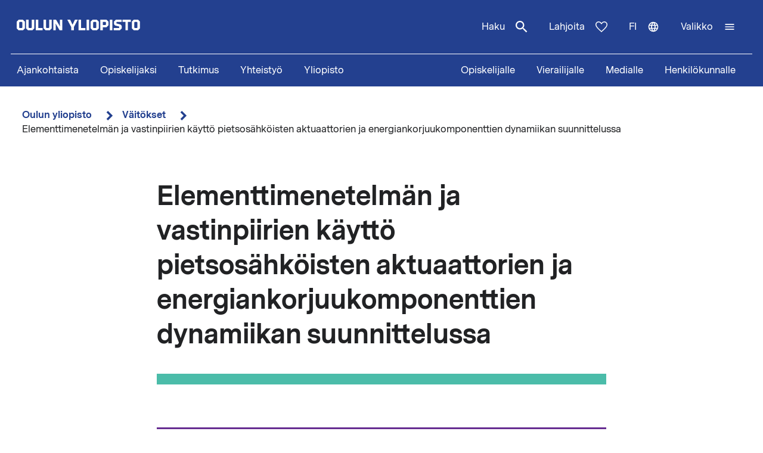

--- FILE ---
content_type: text/html; charset=UTF-8
request_url: https://www.oulu.fi/fi/vaitokset/elementtimenetelman-ja-vastinpiirien-kaytto-pietsosahkoisten-aktuaattorien-ja
body_size: 15525
content:
<!DOCTYPE html>
<html lang="fi" dir="ltr" prefix="og: https://ogp.me/ns#">
  <head>
    <meta charset="utf-8" />
<script type="text/javascript" id="ConsentMode" src="/modules/contrib/cookieinformation/js/consent_mode_v2.init.js"></script>
<script>var _mtm = window._mtm = window._mtm || [];_mtm.push({"mtm.startTime": (new Date().getTime()), "event": "mtm.Start"});var d = document, g = d.createElement("script"), s = d.getElementsByTagName("script")[0];g.type = "text/javascript";g.async = true;g.src="https://matomo.oulu.fi/js/container_jXu3cj09.js";s.parentNode.insertBefore(g, s);</script>
<link rel="canonical" href="https://www.oulu.fi/fi/vaitokset/elementtimenetelman-ja-vastinpiirien-kaytto-pietsosahkoisten-aktuaattorien-ja" />
<meta property="og:title" content="Elementtimenetelmän ja vastinpiirien käyttö pietsosähköisten aktuaattorien ja energiankorjuukomponenttien dynamiikan suunnittelussa" />
<meta property="og:image" content="https://media-cdn.oulu.fi/images/thesis_placeholder.jpg" />
<meta name="twitter:card" content="summary_large_image" />
<meta name="twitter:title" content="Elementtimenetelmän ja vastinpiirien käyttö pietsosähköisten aktuaattorien ja energiankorjuukomponenttien dynamiikan suunnittelussa" />
<meta name="twitter:image" content="https://media-cdn.oulu.fi/images/thesis_placeholder.jpg" />
<link rel="apple-touch-icon" sizes="180x180" href="/sites/default/files/favicons/apple-touch-icon.png"/>
<link rel="icon" type="image/png" sizes="32x32" href="/sites/default/files/favicons/favicon-32x32.png"/>
<link rel="icon" type="image/png" sizes="16x16" href="/sites/default/files/favicons/favicon-16x16.png"/>
<link rel="manifest" href="/sites/default/files/favicons/site.webmanifest"/>
<meta name="msapplication-TileColor" content="#ffffff"/>
<meta name="theme-color" content="#ffffff"/>
<meta name="favicon-generator" content="Drupal responsive_favicons + realfavicongenerator.net" />
<meta name="Generator" content="Drupal 10 (https://www.drupal.org)" />
<meta name="MobileOptimized" content="width" />
<meta name="HandheldFriendly" content="true" />
<meta name="viewport" content="width=device-width, initial-scale=1.0" />
<script type="text/javascript" id="CookieConsent" src="https://policy.app.cookieinformation.com/uc.js" data-culture="fi" data-gcm-version="2.0"></script>
<link rel="alternate" hreflang="en" href="https://www.oulu.fi/en/theses/finite-element-method-and-equivalent-circuit-based-design-piezoelectric-actuators-and-energy" />
<link rel="alternate" hreflang="fi" href="https://www.oulu.fi/fi/vaitokset/elementtimenetelman-ja-vastinpiirien-kaytto-pietsosahkoisten-aktuaattorien-ja" />
<script src="/sites/default/files/google_tag/university_of_oulu/google_tag.script.js?t970fa" defer></script>

    <title>Elementtimenetelmän ja vastinpiirien käyttö pietsosähköisten aktuaattorien ja energiankorjuukomponenttien dynamiikan suunnittelussa | Oulun yliopisto</title>
    <link rel="stylesheet" media="all" href="/sites/default/files/css/css_ArT82CvUNvKzFfi0vz706wgNx0AlMVs91mMInDVkjgg.css?delta=0&amp;language=fi&amp;theme=nextgen&amp;include=eJyFylEKgCAQhOELRXskUZpE0FWcLfT22WsvvQz_BxNghu4wWiUOd6a8SIlQdJ83xbDVEnMNix1sVZluuAK95OO9vPv7os2cNG6cNBQJnngAeIE2aQ" />
<link rel="stylesheet" media="all" href="/sites/default/files/css/css_9mnbZ-zAQsUQF9cO15mZ2mGcNMCuvga6tAz6eXTeiW8.css?delta=1&amp;language=fi&amp;theme=nextgen&amp;include=eJyFylEKgCAQhOELRXskUZpE0FWcLfT22WsvvQz_BxNghu4wWiUOd6a8SIlQdJ83xbDVEnMNix1sVZluuAK95OO9vPv7os2cNG6cNBQJnngAeIE2aQ" />

    
  </head>
  <body class="nextgen logged-out">
    <section aria-label="Sisällön oikotiet">
      <a href="#main-content" class="visually-hidden focusable skip-link">Hyppää pääsisältöön</a>
    </section>
    <noscript><iframe src="https://www.googletagmanager.com/ns.html?id=GTM-TXSCGKL" height="0" width="0" style="display:none;visibility:hidden"></iframe></noscript>
    <div class="responsive-menu-page-wrapper">
  




<header class="header">
  <div class="header__inner">
                <div class="region region__header">
    

  
<div  id="block-nextgen-branding" class="block block--nextgen-branding">
  
    
                    
      <a href="/fi" class="logo__link" title="Oulun yliopiston etusivu">
      

<svg  class="logo__svg logo__svg--fi logo__svg--main-site"
  
      aria-labelledby="title-oy-logo-fi"
    >
      <title id="title-oy-logo-fi">Oulun yliopiston etusivu</title>
      <use xlink:href="/themes/custom/nextgen/dist/icons.svg?20260121#oy-logo-fi"></use>
</svg>
    </a>
  </div>

  </div>

              <div class="header__toolbar">
        <div class="region region__header-toolbar">
    




<div  class="views-exposed-form views-exposed-form-search-search bef-exposed-form sidebar-search block block--search" data-drupal-selector="views-exposed-form-search-search" id="block-search--2">
  <div id="toggle-search" class="toggle-search__wrapper">
    <button id="search-toggle-icon" class="toggle toggle-search" aria-haspopup="true" aria-expanded="false">
      Haku
      

<svg  class="icon-search-open"
  
    >
      <use xlink:href="/themes/custom/nextgen/dist/icons.svg?20260121#magnify"></use>
</svg>
      

<svg  class="icon-search-close"
  
    >
      <use xlink:href="/themes/custom/nextgen/dist/icons.svg?20260121#close"></use>
</svg>
    </button>

    <div class="search-form">
              <form action="/fi/search" method="get" id="views-exposed-form-search-search" accept-charset="UTF-8">
  <div class="js-form-item form-item form-item__textfield">
      <label for="edit-search-api-fulltext" class="form-item__label">Vapaasanahaku</label>
        <input placeholder="Hae" data-drupal-selector="edit-search-api-fulltext" type="text" id="edit-search-api-fulltext" name="search_api_fulltext" value="" size="30" maxlength="128" class="form-text form-item__textfield" />

        </div>
<fieldset data-drupal-selector="edit-field-targeting" id="edit-field-targeting--wrapper" class="fieldgroup form-composite form-fieldset">
      <legend class="h3">Kohderyhmä</legend>
      <div id="edit-field-targeting" class="form-item--radio"><div class="form-radios">
                  <div class="js-form-item form-item form-item__radio">
        <input data-drupal-selector="edit-field-targeting-all" type="radio" id="edit-field-targeting-all" name="field_targeting" value="All" checked="checked" class="form-radio form-item__textfield" />

        <label for="edit-field-targeting-all" class="option form-item__label">Kaikki</label>
      </div>

                    <div class="js-form-item form-item form-item__radio">
        <input data-drupal-selector="edit-field-targeting-4" type="radio" id="edit-field-targeting-4" name="field_targeting" value="4" class="form-radio form-item__textfield" />

        <label for="edit-field-targeting-4" class="option form-item__label">Opiskelijat</label>
      </div>

      </div>
</div>

    </fieldset>
<div data-drupal-selector="edit-actions" class="form-actions js-form-wrapper form-wrapper" id="edit-actions--CrINgB0EnLU"><input data-drupal-selector="edit-submit-search" type="submit" id="edit-submit-search" value="Hae" class="button js-form-submit form-submit form-item__textfield" />
</div>


</form>

          </div>
  </div>
</div>

  
<div  id="block-header-donation-link" class="block block--header-donation-link">
  
    
      






<div class="body field--type-text-with-summary field--view-mode- text-long">
        
            
                                                            <a href="/fi/yhteistyo/tue-tiedetta" class="region__header-toolbar__donation-link donation-link">
Lahjoita
<svg class="donation-link__icon icon" xmlns="http://www.w3.org/2000/svg" width="20" height="18"><path fill-rule="nonzero" d="m10 18-1.025-.909C7.208 15.503 5.75 14.132 4.6 12.978c-1.15-1.154-2.067-2.185-2.75-3.094C1.167 8.975.687 8.153.412 7.416A6.346 6.346 0 0 1 0 5.181c0-1.473.504-2.705 1.512-3.695C2.521.496 3.768 0 5.25 0c.95 0 1.83.221 2.638.663.808.442 1.512 1.08 2.112 1.915.7-.884 1.442-1.534 2.225-1.952A5.288 5.288 0 0 1 14.75 0c1.483 0 2.73.495 3.738 1.486C19.495 2.476 20 3.708 20 5.18c0 .754-.137 1.498-.413 2.235-.274.737-.754 1.56-1.437 2.468-.683.909-1.6 1.94-2.75 3.094s-2.608 2.525-4.375 4.113L10 18Zm0-1.94a120.56 120.56 0 0 0 4.162-3.917c1.092-1.088 1.959-2.042 2.6-2.86.642-.82 1.092-1.548 1.35-2.186A5.073 5.073 0 0 0 18.5 5.18c0-1.08-.35-1.968-1.05-2.664-.7-.696-1.6-1.044-2.7-1.044-.85 0-1.642.258-2.375.774-.733.516-1.325 1.24-1.775 2.173H9.375c-.433-.917-1.017-1.637-1.75-2.16-.733-.525-1.525-.787-2.375-.787-1.1 0-2 .348-2.7 1.044-.7.696-1.05 1.584-1.05 2.664 0 .639.13 1.281.387 1.928.259.647.709 1.383 1.35 2.21.642.827 1.513 1.78 2.613 2.861 1.1 1.08 2.483 2.374 4.15 3.88Z"/>
</svg>
</a>
                                    </div>

  </div>
<nav class="block--language-switcher" aria-label="Kielen vaihtaja">
  


  
<div id="dropdown-language" class="dropdown dropdown-language">
    <button class="dropdown-toggle" aria-haspopup="true" aria-expanded="false">
        <span class="visually-hidden">Vaihda kieltä: nykyinen kieli:</span>
        fi
        

<svg  class="icon-language-menu"
  
    >
      <use xlink:href="/themes/custom/nextgen/dist/icons.svg?20260121#web"></use>
</svg>
        

<svg  class="icon-language-menu-close"
  
    >
      <use xlink:href="/themes/custom/nextgen/dist/icons.svg?20260121#close"></use>
</svg>
    </button>
    <div class="dropdown-menu">
    <div class="dropdown-header">
        <div class="menu-header">
  
  <img 
     class="img"
            src="/themes/custom/nextgen/images/icons/src/pictogram.svg"
    data-src="/themes/custom/nextgen/images/icons/src/pictogram.svg"
          alt=""
          />
  Kieli
</div>    </div>
    <ul role="menu" aria-labelledby="dropdown-language"><li data-drupal-link-system-path="node/30306" class="en is-active" role="menuitem" aria-current="page"><a href="/en/theses/finite-element-method-and-equivalent-circuit-based-design-piezoelectric-actuators-and-energy" class="language-link" lang="en" xml:lang="en" hreflang="en" data-drupal-link-system-path="node/30306">In English</a></li><li data-drupal-link-system-path="node/30306" class="fi is-active" role="menuitem" aria-current="page"><a href="/fi/vaitokset/elementtimenetelman-ja-vastinpiirien-kaytto-pietsosahkoisten-aktuaattorien-ja" class="language-link is-active" lang="fi" xml:lang="fi" hreflang="fi" data-drupal-link-system-path="node/30306" aria-current="page">Suomeksi</a></li></ul>
    </div>
</div>

</nav>


  
<div  id="block-horizontalmenu" class="block block--horizontalmenu">
  
    
      <nav class="responsive-menu-block-wrapper" aria-label="Valikko">
  
              <ul id="horizontal-menu" class="horizontal-menu">
                    <li class="menu-item">
        <a href="/fi/ajankohtaista" data-drupal-link-system-path="node/36337">Ajankohtaista</a>
              </li>
                <li class="menu-item menu-item--expanded">
        <a href="/fi/hae" title="Opiskelijaksi" data-drupal-link-system-path="node/22229">Opiskelijaksi</a>
                                <ul class="menu sub-nav">
                    <li class="menu-item">
        <a href="/fi/hae/kandidaattiohjelmat" title="Kandidaattiohjelmat" data-drupal-link-system-path="node/25006">Kandidaattiohjelmat</a>
              </li>
                <li class="menu-item">
        <a href="/fi/hae/maisteriohjelmat" title="Maisteriohjelmat" data-drupal-link-system-path="node/543">Maisteriohjelmat</a>
              </li>
                <li class="menu-item">
        <a href="/fi/hae/nain-haet" title="Näin haet Oulun yliopistoon" data-drupal-link-system-path="node/809">Näin haet</a>
              </li>
                <li class="menu-item">
        <a href="/fi/hae/opiskelijan-oulu" title="Opiskelijan Oulu" data-drupal-link-system-path="node/25040">Opiskelijan Oulu</a>
              </li>
                <li class="menu-item">
        <a href="/fi/hae/opiskelijaelama" title="Opiskelijoiden arkea ja unelmia Oulun yliopistossa, tarinoita keskeltä opiskeluarkea." data-drupal-link-system-path="node/25278">Opiskelijoiden arkea ja unelmia</a>
              </li>
        </ul>
  
              </li>
                <li class="menu-item menu-item--expanded">
        <a href="/fi/tutkimus" data-drupal-link-system-path="node/2">Tutkimus</a>
                                <ul class="menu sub-nav">
                    <li class="menu-item">
        <a href="/fi/tutkimus/tutkimuksen-huiput" data-drupal-link-system-path="node/509">Tutkimuksen huiput</a>
              </li>
                <li class="menu-item">
        <a href="/fi/tutkimus/vastuullinen-tutkimus" data-drupal-link-system-path="node/785">Vastuullinen tutkimus</a>
              </li>
                <li class="menu-item">
        <a href="/fi/tutkimus/tutkimusinfrastruktuurit" data-drupal-link-system-path="node/587">Tutkimusinfrastruktuurit</a>
              </li>
                <li class="menu-item menu-item--expanded">
        <a href="/fi/tutkimus/tutkijakoulu" title="Oulun yliopiston tutkijakoulu" data-drupal-link-system-path="node/13668">Tutkijakoulu</a>
                                <ul class="menu sub-nav">
                    <li class="menu-item">
        <a href="/fi/tutkimus/tutkijakoulu/hakuohjeet-tohtorikoulutukseen-hakijalle" title="Hakuohjeet tohtorikoulutukseen hakijalle" data-drupal-link-system-path="node/39012">Hakuohjeet tohtorikoulutukseen hakijalle</a>
              </li>
        </ul>
  
              </li>
        </ul>
  
              </li>
                <li class="menu-item menu-item--expanded">
        <a href="/fi/yhteistyo" data-drupal-link-system-path="node/3">Yhteistyö</a>
                                <ul class="menu sub-nav">
                    <li class="menu-item">
        <a href="/fi/yhteistyo/palvelut-yrityksille-ja-yhteisoille" data-drupal-link-system-path="node/372">Palvelut yrityksille ja yhteisöille</a>
              </li>
                <li class="menu-item">
        <a href="/fi/yhteistyo/alumnitoiminta" data-drupal-link-system-path="node/576">Alumnitoiminta</a>
              </li>
                <li class="menu-item">
        <a href="/fi/yhteistyo/lahjoita" title="Oulun yliopistolle tekemälläsi lahjoituksella tuet kestävämmän, älykkäämmän ja inhimillisemmän maailman rakentamista." data-drupal-link-system-path="node/588">Lahjoita</a>
              </li>
                <li class="menu-item">
        <a href="/fi/yhteistyo/yhteistyoverkostot" title="Oulun yliopistossa tehdään aktiivista yhteistyötä tutkimuksen, koulutuksen ja innovaatioiden edistämiseksi paikallisesti, kansallisesti ja kansainvälisesti." data-drupal-link-system-path="node/24161">Yhteistyöverkostot</a>
              </li>
                <li class="menu-item">
        <a href="/fi/yhteistyo/innostu-tieteesta" title="Tiede kuuluu kaikille, iästä tai taustasta riippumatta. Tule mukaan kysymään, innostumaan, oppimaan ja osallistumaan!" data-drupal-link-system-path="node/34801">Innostu tieteestä</a>
              </li>
        </ul>
  
              </li>
                <li class="menu-item menu-item--expanded">
        <a href="/fi/yliopisto" data-drupal-link-system-path="node/4">Yliopisto</a>
                                <ul class="menu sub-nav">
                    <li class="menu-item menu-item--expanded">
        <a href="/fi/yliopisto/tiedekunnat-ja-yksikot" data-drupal-link-system-path="node/349">Tiedekunnat ja yksiköt</a>
                                <ul class="menu sub-nav">
                    <li class="menu-item">
        <a href="/fi/yliopisto/tiedekunnat-ja-yksikot/biokemian-ja-molekyylilaaketieteen-tiedekunta" title="Biokemian ja molekyylilääketieteen tiedekunta" data-drupal-link-system-path="node/225">Biokemian ja molekyylilääketieteen tiedekunta</a>
              </li>
                <li class="menu-item">
        <a href="/fi/yliopisto/tiedekunnat-ja-yksikot/kasvatustieteiden-ja-psykologian-tiedekunta" title="Kasvatustieteiden ja psykologian tiedekunta" data-drupal-link-system-path="node/176">Kasvatustieteiden ja psykologian tiedekunta</a>
              </li>
                <li class="menu-item">
        <a href="/fi/yliopisto/tiedekunnat-ja-yksikot/humanistinen-tiedekunta" data-drupal-link-system-path="node/188">Humanistinen tiedekunta</a>
              </li>
                <li class="menu-item">
        <a href="/fi/yliopisto/tiedekunnat-ja-yksikot/laaketieteellinen-tiedekunta" data-drupal-link-system-path="node/219">Lääketieteellinen tiedekunta</a>
              </li>
                <li class="menu-item">
        <a href="/fi/yliopisto/tiedekunnat-ja-yksikot/tieto-ja-sahkotekniikan-tiedekunta" data-drupal-link-system-path="node/212">Tieto- ja sähkötekniikan tiedekunta</a>
              </li>
                <li class="menu-item">
        <a href="/fi/yliopisto/tiedekunnat-ja-yksikot/luonnontieteellinen-tiedekunta" title="Luonnontieteellinen tiedekunta" data-drupal-link-system-path="node/93">Luonnontieteellinen tiedekunta</a>
              </li>
                <li class="menu-item">
        <a href="/fi/yliopisto/tiedekunnat-ja-yksikot/teknillinen-tiedekunta" data-drupal-link-system-path="node/192">Teknillinen tiedekunta</a>
              </li>
                <li class="menu-item">
        <a href="/fi/yliopisto/tiedekunnat-ja-yksikot/oulun-yliopiston-kauppakorkeakoulu" title="Oulun yliopiston kauppakorkeakoulu" data-drupal-link-system-path="node/131">Oulun yliopiston kauppakorkeakoulu</a>
              </li>
        </ul>
  
              </li>
                <li class="menu-item">
        <a href="/fi/yliopisto/yliopiston-yhteystiedot" data-drupal-link-system-path="node/312">Yliopiston yhteystiedot</a>
              </li>
                <li class="menu-item">
        <a href="/fi/yliopisto/kampukset" data-drupal-link-system-path="node/144">Kampukset</a>
              </li>
                <li class="menu-item">
        <a href="/fi/yliopisto/toihin-yliopistoon" title="Oulun yliopiston kansainvälinen ja monitieteinen työympäristö tarjoaa monipuolisia ja mielenkiintoisia uramahdollisuuksia niin opetus- ja tutkimushenkilöstölle kuin tukitoiminnoissa työskenteleville henkilöille." data-drupal-link-system-path="node/279">Töihin yliopistoon</a>
              </li>
                <li class="menu-item">
        <a href="/fi/yliopisto/kirjaamo-ja-arkisto" data-drupal-link-system-path="node/384">Kirjaamo ja arkisto</a>
              </li>
                <li class="menu-item menu-item--expanded">
        <a href="/fi/yliopisto/kirjasto" data-drupal-link-system-path="node/13502">Kirjasto</a>
                                <ul class="menu sub-nav">
                    <li class="menu-item">
        <a href="/fi/yliopisto/kirjasto/kirjaston-palvelut" title="Kirjaston palvelut" data-drupal-link-system-path="node/23336">Kirjaston palvelut</a>
              </li>
                <li class="menu-item">
        <a href="/fi/yliopisto/kirjasto/tietoaineistot" title="Tietoaineistot" data-drupal-link-system-path="node/23269">Tietoaineistot</a>
              </li>
                <li class="menu-item">
        <a href="/fi/yliopisto/kirjasto/opiskelutilat-ja-laitteet" title="Opiskelutilat ja laitteet" data-drupal-link-system-path="node/13530">Opiskelutilat ja laitteet</a>
              </li>
                <li class="menu-item">
        <a href="/fi/yliopisto/kirjasto/lue-varaa-uusi-oula-finna" title="Lue, varaa, uusi – Oula-Finna" data-drupal-link-system-path="node/21529">Lue, varaa, uusi – Oula-Finna</a>
              </li>
                <li class="menu-item">
        <a href="/fi/yliopisto/kirjasto/kirjaston-oppaat" data-drupal-link-system-path="node/23293">Kirjaston oppaat</a>
              </li>
                <li class="menu-item">
        <a href="/fi/yliopisto/kirjasto/kirjastojen-aukioloajat-ja-yhteystiedot" title="Kirjastojen aukioloajat ja yhteystiedot" data-drupal-link-system-path="node/13560">Kirjastojen aukioloajat ja yhteystiedot</a>
              </li>
        </ul>
  
              </li>
                <li class="menu-item">
        <a href="/fi/yliopisto/yliopistorankingit" data-drupal-link-system-path="node/339">Yliopistorankingit</a>
              </li>
        </ul>
  
              </li>
        </ul>
  


</nav>
  </div>


  
<div  id="block-responsivemenumobileicon" class="main-menu-toggle-block responsive-menu-toggle-wrapper responsive-menu-toggle block block--responsivemenumobileicon">
  
    
      
<a id="menu-toggle-icon" class="toggle responsive-menu-toggle-icon" title="Oulun Yliopiston päävalikko" href="#off-canvas" role="button" aria-label="Avaa valikko" aria-expanded="false" aria-haspopup="true">
  <span class="label">Valikko</span>
  

<svg  class="icon-menu"
  
    >
      <use xlink:href="/themes/custom/nextgen/dist/icons.svg?20260121#menu"></use>
</svg>
  

<svg  class="icon-menu-close"
  
    >
      <use xlink:href="/themes/custom/nextgen/dist/icons.svg?20260121#close"></use>
</svg>
</a>

  </div>

  </div>

    </div>
      </div>
      <div class="menu-section-wrapper">
        <div class="region region__menu-section">
    
<nav aria-label="Päävalikko">
  
    
                          
        <ul  class="inline-menu">
                    
<li  class="inline-menu__item">
                    <a href="/fi/ajankohtaista" class="inline-menu__link" data-drupal-link-system-path="node/36337">Ajankohtaista</a>
          </li>
                  
<li  class="inline-menu__item">
                    <a href="/fi/hae" title="Opiskelijaksi" class="inline-menu__link" data-drupal-link-system-path="node/22229">Opiskelijaksi</a>
          </li>
                  
<li  class="inline-menu__item">
                    <a href="/fi/tutkimus" class="inline-menu__link" data-drupal-link-system-path="node/2">Tutkimus</a>
          </li>
                  
<li  class="inline-menu__item">
                    <a href="/fi/yhteistyo" class="inline-menu__link" data-drupal-link-system-path="node/3">Yhteistyö</a>
          </li>
                  
<li  class="inline-menu__item">
                    <a href="/fi/yliopisto" class="inline-menu__link" data-drupal-link-system-path="node/4">Yliopisto</a>
          </li>
              </ul>
  


</nav>

<nav aria-label="Kohderyhmä-valikko">
  
    
                          
        <ul  class="inline-menu">
                    
<li  class="inline-menu__item">
                    <a href="/fi/opiskelijalle" class="inline-menu__link" data-drupal-link-system-path="node/854">Opiskelijalle</a>
          </li>
                  
<li  class="inline-menu__item">
                    <a href="/fi/vierailijalle" class="inline-menu__link" data-drupal-link-system-path="node/36552">Vierailijalle</a>
          </li>
                  
<li  class="inline-menu__item">
                    <a href="/fi/medialle" class="inline-menu__link" data-drupal-link-system-path="node/37261">Medialle</a>
          </li>
                  
<li  class="inline-menu__item">
                    <a href="/fi/henkilokunnalle" class="inline-menu__link" data-drupal-link-system-path="node/36441">Henkilökunnalle</a>
          </li>
              </ul>
  


</nav>

  </div>

    </div>
  </header>

  <div id="pre-content">
          <div class="region region__pre-content">
    

  
<div  id="block-breadcrumb" class="block block--breadcrumb">
  
    
      
  <nav aria-label="Murupolku">
    <ol class="breadcrumb">
                <li class="breadcrumb__item ">
                  <a class="breadcrumb__link" href="/fi">Oulun yliopisto</a>
                          

<svg  class="chevron__icon"
      aria-hidden="true" role="img"
  
    >
      <use xlink:href="/themes/custom/nextgen/dist/icons.svg?20260121#chevron"></use>
</svg>
              </li>
                <li class="breadcrumb__item  breadcrumb__item--first-parent ">
                  <a class="breadcrumb__link" href="/fi/vaitokset">Väitökset</a>
                          

<svg  class="chevron__icon"
      aria-hidden="true" role="img"
  
    >
      <use xlink:href="/themes/custom/nextgen/dist/icons.svg?20260121#chevron"></use>
</svg>
              </li>
                <li class="breadcrumb__item ">
                  <span>Elementtimenetelmän ja vastinpiirien käyttö pietsosähköisten aktuaattorien ja energiankorjuukomponenttien dynamiikan suunnittelussa</span>
                      </li>
        </ol>
  </nav>

  </div>
<div data-drupal-messages-fallback class="hidden"></div>

  </div>

    </div>

<div  class="main">
  <a id="main-content" tabindex="-1"></a>
  
  <main  class="main-content">
          <div class="region region__content">
    

<article  class="node node--thesis">
  <div>
        <div class="content-wrapper">
      
<h1  class="h1 h1--full">
      Elementtimenetelmän ja vastinpiirien käyttö pietsosähköisten aktuaattorien ja energiankorjuukomponenttien dynamiikan suunnittelussa
  </h1>

              <div class="main-image-placeholder"></div>
      
      <div class="info-box">
        <div class="info-box__content">

          
<h2  class="h2">
      Väitöstilaisuuden tiedot
  </h2>

                      <div class="info-box__item">
  
<h3  class="h3">
      Väitöstilaisuuden päivämäärä ja aika
  </h3>
  
<p  class="info-box__item-content">
      <time datetime="2015-06-26T09:00:00Z">Pe 26.06.2015 12:00</time>

  </p>
</div>
          
                      <div class="info-box__item">
  
<h3  class="h3">
      Väitöstilaisuuden paikka
  </h3>
  
<p  class="info-box__item-content">
      Linnanmaa, OP-sali (L10)
  </p>
</div>
          
          <div class="info-box__item">
  
<h3  class="h3">
      Väitöksen aihe
  </h3>
  
<p  class="info-box__item-content">
      Elementtimenetelmän ja vastinpiirien käyttö pietsosähköisten aktuaattorien ja energiankorjuukomponenttien dynamiikan suunnittelussa
  </p>
</div>

                      <div class="info-box__item">
  
<h3  class="h3">
      Väittelijä
  </h3>
  
<p  class="info-box__item-content">
      Diplomi-insinööri Mikko Leinonen
  </p>
</div>
          
                      <div class="info-box__item">
  
<h3  class="h3">
      Tiedekunta ja yksikkö
  </h3>
  
<p  class="info-box__item-content">
      Oulun yliopiston tutkijakoulu, Tieto- ja sähkötekniikan tiedekunta, sähkötekniikan osasto
  </p>
</div>
          
                      <div class="info-box__item">
  
<h3  class="h3">
      Oppiaine
  </h3>
  
<p  class="info-box__item-content">
      Mikroelektroniikka
  </p>
</div>
          
                      <div class="info-box__item">
  
<h3  class="h3">
      Vastaväittäjä
  </h3>
  
<p  class="info-box__item-content">
      Tohtori Mark Stewart, National Physical Laboratory, UK
  </p>
</div>
          
          
                      <div class="info-box__item">
  
<h3  class="h3">
      Kustos
  </h3>
  
<p  class="info-box__item-content">
      Dosentti Jari Juuti, Oulun yliopisto
  </p>
</div>
                  </div>
      </div>

      
      





<div class="add-to-calendar">
  <h2 id="lisaa-tapahtuma-kalenteriin">
    Lisää tapahtuma kalenteriin  </h2>
  <ul>
    <li>
      

<svg  class="icon-calendar"
  
    >
      <use xlink:href="/themes/custom/nextgen/dist/icons.svg?20260121#calendar"></use>
</svg>
      
  <a
   class="link"
    href="data:text/calendar;charset=utf8,BEGIN:VCALENDAR%0D%0AVERSION:2.0%0D%0APRODID:-//oulu.fi//University of Oulu%0ABEGIN:VEVENT%0D%0AUID:30306%0D%0ADTSTAMP:20150616T113800%0D%0ADTSTART:20150626T120000%0D%0ADTEND:20150626T120000%0D%0ASUMMARY:Elementtimenetelmän ja vastinpiirien käyttö pietsosähköisten aktu%0D%0A%20aattorien ja energiankorjuukomponenttien dynamiikan suunnitteluss%0D%0A%20a%0D%0ADESCRIPTION:Väitöstyön tavoitteena oli yhdistää elementtimenetelmä (FEM) ja p%0D%0A%20iensignaalimallit pietsosähköisten aktuaattoreiden ja energiankor%0D%0A%20juukomponenttien suunnittelussa ja tutkia niiden taajuuskäyttäyty%0D%0A%20mistä.

Työssä tutkittiin Fabry Perot-tyyppisen optisen suodattim%0D%0A%20en taajuuskäyttäytymistä. Komponentista luotiin simulointimalli, %0D%0A%20jonka avulla parametrisoitiin piensignaalimalli. Piensignaalimall%0D%0A%20ia puolestaan käytettiin peilin massan aiheuttaman taajuussiirtym%0D%0A%20än ennakointiin.

Lisäksi tutkittiin kahta erilaista laajakaistai%0D%0A%20sta energiankorjuukomponenttia. Komponentit valmistettiin kahdell%0D%0A%20a eri valmistustekniikalla ja komponenttien suorituskyky mitattii%0D%0A%20n. Tulosten perusteella kehitettiin laskentamenetelmä toleranssie%0D%0A%20n aiheuttaman suorituskyvyn heikkenemisen kompensointiin.

Lopuks%0D%0A%20i tutkittiin kenkään asennettavan energiankeräimen suorituskyvyn %0D%0A%20mallintamista FEM-menetelmällä. Simulointimallilla pystyttiin las%0D%0A%20kemaan cymbal-tyyppisen komponentin energian tuotto hyvin tarkast%0D%0A%20i. Simulointimallin tuottama energia poikkesi vain 7 prosenttia m%0D%0A%20itatusta energiantuotosta alle 1,3 mm liikkeillä.

Työn tulokset %0D%0A%20auttavan suunnittelemaan pietsosähköisiä komponentteja sovelluksi%0D%0A%20in, joissa vaaditaan taajuuskäyttäytymisen tarkkaa hallintaa. Lis%0D%0A%20äksi tulokset auttavat ymmärtämään syvällisemmin cymbal-tyyppiste%0D%0A%20n komponenttien käyttäytymistä suurten suhteellisten venymien ala%0D%0A%20isuudessa. %0D%0ALOCATION:Linnanmaa, OP-sali (L10)%0D%0AURL:https://www.oulu.fi/fi/vaitokset/elementtimenetelman-ja-vastinpiirien-kaytto-pietsosahkoisten-aktuaattorien-ja%0D%0AEND:VEVENT%0D%0AEND:VCALENDAR"
  >
      Outlook    </a>
    </li>
    <li>
      

<svg  class="icon-calendar"
  
    >
      <use xlink:href="/themes/custom/nextgen/dist/icons.svg?20260121#calendar"></use>
</svg>
      
  <a
   class="link"
    href="data:text/calendar;charset=utf8,BEGIN:VCALENDAR%0D%0AVERSION:2.0%0D%0APRODID:-//oulu.fi//University of Oulu%0ABEGIN:VEVENT%0D%0AUID:30306%0D%0ADTSTAMP:20150616T113800%0D%0ADTSTART:20150626T120000%0D%0ADTEND:20150626T120000%0D%0ASUMMARY:Elementtimenetelmän ja vastinpiirien käyttö pietsosähköisten aktu%0D%0A%20aattorien ja energiankorjuukomponenttien dynamiikan suunnitteluss%0D%0A%20a%0D%0ADESCRIPTION:Väitöstyön tavoitteena oli yhdistää elementtimenetelmä (FEM) ja p%0D%0A%20iensignaalimallit pietsosähköisten aktuaattoreiden ja energiankor%0D%0A%20juukomponenttien suunnittelussa ja tutkia niiden taajuuskäyttäyty%0D%0A%20mistä.

Työssä tutkittiin Fabry Perot-tyyppisen optisen suodattim%0D%0A%20en taajuuskäyttäytymistä. Komponentista luotiin simulointimalli, %0D%0A%20jonka avulla parametrisoitiin piensignaalimalli. Piensignaalimall%0D%0A%20ia puolestaan käytettiin peilin massan aiheuttaman taajuussiirtym%0D%0A%20än ennakointiin.

Lisäksi tutkittiin kahta erilaista laajakaistai%0D%0A%20sta energiankorjuukomponenttia. Komponentit valmistettiin kahdell%0D%0A%20a eri valmistustekniikalla ja komponenttien suorituskyky mitattii%0D%0A%20n. Tulosten perusteella kehitettiin laskentamenetelmä toleranssie%0D%0A%20n aiheuttaman suorituskyvyn heikkenemisen kompensointiin.

Lopuks%0D%0A%20i tutkittiin kenkään asennettavan energiankeräimen suorituskyvyn %0D%0A%20mallintamista FEM-menetelmällä. Simulointimallilla pystyttiin las%0D%0A%20kemaan cymbal-tyyppisen komponentin energian tuotto hyvin tarkast%0D%0A%20i. Simulointimallin tuottama energia poikkesi vain 7 prosenttia m%0D%0A%20itatusta energiantuotosta alle 1,3 mm liikkeillä.

Työn tulokset %0D%0A%20auttavan suunnittelemaan pietsosähköisiä komponentteja sovelluksi%0D%0A%20in, joissa vaaditaan taajuuskäyttäytymisen tarkkaa hallintaa. Lis%0D%0A%20äksi tulokset auttavat ymmärtämään syvällisemmin cymbal-tyyppiste%0D%0A%20n komponenttien käyttäytymistä suurten suhteellisten venymien ala%0D%0A%20isuudessa. %0D%0ALOCATION:Linnanmaa, OP-sali (L10)%0D%0AURL:https://www.oulu.fi/fi/vaitokset/elementtimenetelman-ja-vastinpiirien-kaytto-pietsosahkoisten-aktuaattorien-ja%0D%0AEND:VEVENT%0D%0AEND:VCALENDAR"
  >
      iCal    </a>
    </li>
    <li>
      

<svg  class="icon-calendar"
  
    >
      <use xlink:href="/themes/custom/nextgen/dist/icons.svg?20260121#calendar"></use>
</svg>
      
  <a
   class="link"
    href="https://www.google.com/calendar/r/eventedit?text=Elementtimenetelmän ja vastinpiirien käyttö pietsosähköisten aktu%0D%0A%20aattorien ja energiankorjuukomponenttien dynamiikan suunnitteluss%0D%0A%20a&amp;dates=20150626T120000/20150626T120000&amp;details=Väitöstyön tavoitteena oli yhdistää elementtimenetelmä (FEM) ja p%0D%0A%20iensignaalimallit pietsosähköisten aktuaattoreiden ja energiankor%0D%0A%20juukomponenttien suunnittelussa ja tutkia niiden taajuuskäyttäyty%0D%0A%20mistä.

Työssä tutkittiin Fabry Perot-tyyppisen optisen suodattim%0D%0A%20en taajuuskäyttäytymistä. Komponentista luotiin simulointimalli, %0D%0A%20jonka avulla parametrisoitiin piensignaalimalli. Piensignaalimall%0D%0A%20ia puolestaan käytettiin peilin massan aiheuttaman taajuussiirtym%0D%0A%20än ennakointiin.

Lisäksi tutkittiin kahta erilaista laajakaistai%0D%0A%20sta energiankorjuukomponenttia. Komponentit valmistettiin kahdell%0D%0A%20a eri valmistustekniikalla ja komponenttien suorituskyky mitattii%0D%0A%20n. Tulosten perusteella kehitettiin laskentamenetelmä toleranssie%0D%0A%20n aiheuttaman suorituskyvyn heikkenemisen kompensointiin.

Lopuks%0D%0A%20i tutkittiin kenkään asennettavan energiankeräimen suorituskyvyn %0D%0A%20mallintamista FEM-menetelmällä. Simulointimallilla pystyttiin las%0D%0A%20kemaan cymbal-tyyppisen komponentin energian tuotto hyvin tarkast%0D%0A%20i. Simulointimallin tuottama energia poikkesi vain 7 prosenttia m%0D%0A%20itatusta energiantuotosta alle 1,3 mm liikkeillä.

Työn tulokset %0D%0A%20auttavan suunnittelemaan pietsosähköisiä komponentteja sovelluksi%0D%0A%20in, joissa vaaditaan taajuuskäyttäytymisen tarkkaa hallintaa. Lis%0D%0A%20äksi tulokset auttavat ymmärtämään syvällisemmin cymbal-tyyppiste%0D%0A%20n komponenttien käyttäytymistä suurten suhteellisten venymien ala%0D%0A%20isuudessa. &amp;location=Linnanmaa, OP-sali (L10)"
  >
      Google    </a>
    </li>
  </ul>
</div>
              
<h2  class="h2">
      Pietsosähköisten toimilaitteiden ja energiankorjuukomponenttien suunnittelu elementtimenetelmän ja  vastinpiirien avulla
  </h2>
      
              <div class="thesis-summary">
          Väitöstyön tavoitteena oli yhdistää elementtimenetelmä (FEM) ja piensignaalimallit pietsosähköisten aktuaattoreiden ja energiankorjuukomponenttien suunnittelussa ja tutkia niiden taajuuskäyttäytymistä.<br />
<br />
Työssä tutkittiin Fabry Perot-tyyppisen optisen suodattimen taajuuskäyttäytymistä. Komponentista luotiin simulointimalli, jonka avulla parametrisoitiin piensignaalimalli. Piensignaalimallia puolestaan käytettiin peilin massan aiheuttaman taajuussiirtymän ennakointiin.<br />
<br />
Lisäksi tutkittiin kahta erilaista laajakaistaista energiankorjuukomponenttia. Komponentit valmistettiin kahdella eri valmistustekniikalla ja komponenttien suorituskyky mitattiin. Tulosten perusteella kehitettiin laskentamenetelmä toleranssien aiheuttaman suorituskyvyn heikkenemisen kompensointiin.<br />
<br />
Lopuksi tutkittiin kenkään asennettavan energiankeräimen suorituskyvyn mallintamista FEM-menetelmällä. Simulointimallilla pystyttiin laskemaan cymbal-tyyppisen komponentin energian tuotto hyvin tarkasti. Simulointimallin tuottama energia poikkesi vain 7 prosenttia mitatusta energiantuotosta alle 1,3 mm liikkeillä.<br />
<br />
Työn tulokset auttavan suunnittelemaan pietsosähköisiä komponentteja sovelluksiin, joissa vaaditaan taajuuskäyttäytymisen tarkkaa hallintaa. Lisäksi tulokset auttavat ymmärtämään syvällisemmin cymbal-tyyppisten komponenttien käyttäytymistä suurten suhteellisten venymien alaisuudessa.
        </div>
      
              <div class="thesis-publication-link">
          
  <a
   class="button button--primary"
    href="http://jultika.oulu.fi/Record/isbn978-952-62-0837-4"
  >
      Tutustu väitöskirjaan    </a>
        </div>
      
      


<div class="last-updated">
  Luotu 16.6.2015 | Muokattu 23.1.2024
</div>
    </div>
  </div>
</article>

  </div>

    </main>

</div>


<footer class="footer">
    <div class="footer__inner">
      <div class="grid grid--columns-4">
                <div class="grid__item">
                      <div class="region region__footer-first">
    

  
<div  id="block-footerlogo" class="block block--footerlogo">
  
    
      






<div class="body field--type-text-with-summary field--view-mode- text-long">
        
            
                                                            <div class="footer__branding">
  <a class="link link--" href="https://www.oulu.fi/fi" title="Oulun yliopiston etusivu">
  <svg xmlns="http://www.w3.org/2000/svg" id="oy-footer-logo-fi" x="0" y="0" version="1.1" viewBox="0 0 2133.2 2820.5" xml:space="preserve">
  <style>
    .oy-logo-head{fill:#4bbca9}.oy-logo-body{fill:#fff}
  </style>
  <path d="M1700.9 213.2l-77.1-77.1-7 7.1-324.7 324.6 77.1 77zM764 544.8l77-77-331.6-331.7-77.1 77.1 7.1 7zM1118.8-9.2h-109v469h109z" class="oy-logo-head"/>
  <g>
    <path d="M1458 1479.3H1756.8V786.5h-383.4v266.8h-115.1V786.5H874.9v266.7H759.8V786.5H376.4v692.7h299l52.5 471.7h677.9l52.2-471.6zm-153 359.3H828.2l-52.5-471.7h-287V898.7h158.8v266.7h339.8V898.8H1146v266.7h339.8V898.8h158.8v468.1h-287l-52.6 471.7zM323.8 2684.1h-1.6l-56.8-117.9h-67.7l93.5 176.2v78.2h63.6v-78.2l93.5-176.2h-67.7zM525.5 2566.2h-59.9v254.4h164.6v-53.9H525.5zM659.9 2566.2h59.9v254.3h-59.9zM803.3 2566.2l-46.3 46.3v161.6l46.3 46.3H905l46.3-46.3v-161.6l-46.3-46.3H803.3zm88.3 189.2l-11.2 11.2h-52.7l-10.8-11.2v-124.2l11.2-11.2h52.3l11.2 11.2v124.2zM988.6 2566.2v254.3h59.9v-73.6h88.2l46.3-46.3v-87.9l-46.3-46.3H988.6v-.2zm134.6 115.6l-10.8 11.2h-64v-72.9h63.6l11.2 11.2v50.5zM1216.6 2566.2h59.9v254.3h-59.9zM1373 2655.2v-23.8l11.3-11.3h110.6v-53.9h-135.3l-46.5 46.5v59.4l26.6 31.8 100.7 27.7v23.8l-11.3 11.3h-121.2v53.9h145.9l46.3-46.5v-59.3l-26.4-31.8zM1516.8 2620.1h71.1v200.5h59.8v-200.5h71.1v-53.9h-202zM1889.1 2566.2h-101.7l-46.3 46.3v161.6l46.3 46.3h101.7l46.3-46.3v-161.6l-46.3-46.3zm-13.4 189.2l-11.2 11.2h-52.7l-10.8-11.2v-124.2l11.2-11.2h52.3l11.2 11.2v124.2zM1612.8 2495.8v-254.3h-59.9l3.8 160.4-95.7-160.4h-65.1v254.3h59.8l-3.7-160.5 95.8 160.5zM668.7 2496.1l46.5-46.5v-161.7l-46.5-46.5H566.9l-46.5 46.5v161.7l46.5 46.5h101.8zm-88.4-189.5l11.2-11.2H644l11.2 11.2V2431l-11.2 11.2h-52.8l-10.8-11.2-.1-124.4zM1142.1 2442.1h-104.8v-200.6h-60v254.6h164.8zM894.3 2496.1l46.5-46.4v-208.2h-59.9v187.6l-11.3 11.1h-52.3l-11.3-11.1v-187.6h-59.9v208.2l46.5 46.4zM1358.5 2449.7v-208.2h-60v187.6l-11.1 11.1h-52.5l-11.2-11.1v-187.6h-59.9v208.2l46.4 46.4h101.9z" class="oy-logo-body"/>
  </g>
</svg>
  </a>
</div>
                                    </div>

  </div>

  </div>

              </div>
        <div class="grid__item">
                      <div class="region region__footer-second">
    

  
<div  id="block-footerpostaladdress" class="block block--footerpostaladdress">
  
    
      






<div class="body field--type-text-with-summary field--view-mode- text-long">
        
            
                                                            <h2>Postiosoite</h2>
<p>PL 8000<br><br>
FI-90014 Oulun yliopisto<br><br>
oulun.yliopisto(at)oulu.fi<br><br>
Puh. +358 294 48 0000</p>

                                    </div>

  </div>


  
<div  id="block-footervisitingaddress" class="block block--footervisitingaddress">
  
    
      






<div class="body field--type-text-with-summary field--view-mode- text-long">
        
            
                                                            <div class="col-sm-6 col-md-3">
<h2>Käyntiosoite</h2>
<p>Pentti Kaiteran katu 1<br>Linnanmaa</p>
</div>
<p> </p>

                                    </div>

  </div>

  </div>

              </div>
        <div class="grid__item">
                      <div class="region region__footer-third">
    <nav aria-labelledby="block-footer-middle-menu-menu"  id="block-footer-middle-menu">
            
          <h2 class="visually-hidden" id="block-footer-middle-menu-menu">Alatunnisteen linkit 1</h2>
      

        

    
                          
        <ul  class="footer__menu">
                    
<li  class="menu__item">
                    <a href="/fi/yliopisto/yliopiston-yhteystiedot" class="menu__link" data-drupal-link-system-path="node/312">Ota yhteyttä</a>
          </li>
                  
<li  class="menu__item">
                    <a href="/fi/yliopisto/medialle" class="menu__link" data-drupal-link-system-path="node/565">Medialle</a>
          </li>
                  
<li  class="menu__item">
                    <a href="/fi/tilaa-uutiskirje" class="menu__link" data-drupal-link-system-path="node/566">Tilaa uutiskirje</a>
          </li>
                  
<li  class="menu__item">
                    <a href="/fi/yliopisto/toihin-yliopistoon" class="menu__link" data-drupal-link-system-path="node/279">Töihin Oulun yliopistoon</a>
          </li>
                  
<li  class="menu__item">
                    <a href="/fi/yliopisto/yliopiston-yhteystiedot" class="menu__link" data-drupal-link-system-path="node/312">Laskutustiedot</a>
          </li>
              </ul>
  


  </nav>

  </div>

              </div>
        <div class="grid__item">
                      <div class="region region__footer-fourth">
    <nav aria-labelledby="block-footer-menu-menu"  id="block-footer-menu">
            
          <h2 class="visually-hidden" id="block-footer-menu-menu">Alatunnisteen linkit 2</h2>
      

        

    
                          
        <ul  class="footer__menu">
                    
<li  class="menu__item">
                    <a href="/fi/saavutettavuusseloste-oulu.fi" title="Saavutettavuusseloste - oulu.fi -verkkopalvelu" class="menu__link" data-drupal-link-system-path="node/13371">Saavutettavuusseloste</a>
          </li>
                  
<li  class="menu__item">
                    <a href="/fi/tietosuoja" title="Tietosuojailmoitus henkilötietojen käsittelystä Oulun yliopistossa" class="menu__link" data-drupal-link-system-path="node/13370">Tietosuojailmoitus</a>
          </li>
                  
<li  class="menu__item">
                    <span class="footer__cookie-settings-button menu__link" target="_self" id="cookie-Renew" role="button" tabindex="0">Evästeasetukset</span>
          </li>
                  
<li  class="menu__item">
                    <a href="/fi/asiakirjajulkisuuskuvaus" class="menu__link" data-drupal-link-system-path="node/13585">Asiakirjajulkisuuskuvaus</a>
          </li>
                  
<li  class="menu__item">
                    <a href="/fi/yliopisto/kampukset" title="Oulun yliopiston kampukset" class="menu__link" data-drupal-link-system-path="node/144">Kampukset</a>
          </li>
                  
<li  class="menu__item">
                    <a href="/fi/yliopisto/kampukset/toimintaohjeet-onnettomuus-ja-vaaratilanteissa" class="menu__link" data-drupal-link-system-path="node/26601">Toimintaohjeet onnettomuus- ja vaaratilanteissa</a>
          </li>
                  
<li  class="menu__item">
                    <a href="/fi/oulun-kaupunki" title="Linkki Oulun kaupungin sivulle" class="menu__link" data-drupal-link-system-path="node/465">Oulun kaupunki</a>
          </li>
              </ul>
  


  </nav>

  </div>

              </div>
      </div>
                  <div class="region region__footer-bottom footer__bottom">
    

  
<div  id="block-footersocialmedia" class="block--social-media-icons block block--footersocialmedia">
  
    
      






<div class="body field--type-text-with-summary field--view-mode- text-long">
        
            
                                                            <a class="footer-some-icon" href="https://www.facebook.com/unioulu">
<svg xmlns="http://www.w3.org/2000/svg" aria-labelledby="facebook-icon" width="36" height="36" viewBox="0 0 20 19.92"><title id="facebook-icon">Facebook</title><path d="M10 0C4.5 0 0 4.49 0 10.02c0 5 3.66 9.15 8.44 9.9v-7H5.9v-2.9h2.54V7.81c0-2.51 1.49-3.89 3.78-3.89 1.09 0 2.23.19 2.23.19v2.47h-1.26c-1.24 0-1.63.77-1.63 1.56v1.88h2.78l-.45 2.9h-2.33v7a10 10 0 0 0 8.44-9.9C20 4.49 15.5 0 10 0z"></path></svg>
</a>

<a class="footer-some-icon" href="https://instagram.com/unioulu">
<svg xmlns="http://www.w3.org/2000/svg" width="36" height="36" viewBox="0 0 20 20" aria-labelledby="instagram-icon"><title id="instagram-icon">Instagram</title><path d="M5.8 0h8.4C17.4 0 20 2.6 20 5.8v8.4a5.8 5.8 0 0 1-5.8 5.8H5.8C2.6 20 0 17.4 0 14.2V5.8A5.8 5.8 0 0 1 5.8 0m-.2 2A3.6 3.6 0 0 0 2 5.6v8.8C2 16.39 3.61 18 5.6 18h8.8a3.6 3.6 0 0 0 3.6-3.6V5.6C18 3.61 16.39 2 14.4 2H5.6m9.65 1.5a1.25 1.25 0 1 1 0 2.5 1.25 1.25 0 0 1 0-2.5M10 5a5 5 0 1 1 0 10 5 5 0 0 1 0-10m0 2a3 3 0 1 0 0 6 3 3 0 0 0 0-6z"></path></svg></a>

<a class="footer-some-icon" href="https://www.youtube.com/user/UniversityOfOulu">
<svg xmlns="http://www.w3.org/2000/svg" width="36" height="36" viewBox="0 0 20 14" aria-labelledby="youtube-icon"><title id="youtube-icon">Youtube</title><path d="m8 10 5.19-3L8 4v6m11.56-7.83c.13.47.22 1.1.28 1.9.07.8.1 1.49.1 2.09L20 7c0 2.19-.16 3.8-.44 4.83-.25.9-.83 1.48-1.73 1.73-.47.13-1.33.22-2.65.28-1.3.07-2.49.1-3.59.1L10 14c-4.19 0-6.8-.16-7.83-.44-.9-.25-1.48-.83-1.73-1.73-.13-.47-.22-1.1-.28-1.9-.07-.8-.1-1.49-.1-2.09L0 7c0-2.19.16-3.8.44-4.83.25-.9.83-1.48 1.73-1.73C2.64.31 3.5.22 4.82.16c1.3-.07 2.49-.1 3.59-.1L10 0c4.19 0 6.8.16 7.83.44.9.25 1.48.83 1.73 1.73z"></path></svg>
</a>

<a class="footer-some-icon" href="https://www.linkedin.com/company/university-of-oulu">
<svg xmlns="http://www.w3.org/2000/svg" width="36" height="36" viewBox="0 0 18 18" aria-labelledby="linkedin-icon"><title id="linkedin-icon">LinkedIn</title>
<path d="M16 0a2 2 0 0 1 2 2v14a2 2 0 0 1-2 2H2a2 2 0 0 1-2-2V2a2 2 0 0 1 2-2h14m-.5 15.5v-5.3c0-1.8-1.46-3.26-3.26-3.26-.85 0-1.84.52-2.32 1.3V7.13H7.13v8.37h2.79v-4.93c0-.77.62-1.4 1.39-1.4a1.4 1.4 0 0 1 1.4 1.4v4.93h2.79M3.88 5.56a1.686 1.686 0 0 0 0-3.37 1.69 1.69 0 0 0-1.69 1.69c0 .93.76 1.68 1.69 1.68m1.39 9.94V7.13H2.5v8.37h2.77z"></path></svg>
</a>

<a class="footer-some-icon" href="https://bsky.app/profile/oulu.fi">
<svg aria-labelledby="bluesky-icon" viewBox="0 0 512 453" xmlns="http://www.w3.org/2000/svg"><title id="bluesky-icon">Bluesky</title>
<path d="M110.984 30.4413C169.68 74.6573 232.824 164.297 256 212.401V339.457C256 336.753 254.96 339.809 252.72 346.393C240.624 382.041 193.376 521.169 85.336 409.945C28.448 351.385 54.784 292.825 158.336 275.145C99.096 285.257 32.496 268.545 14.224 203.025C8.96 184.177 0 68.0813 0 52.4013C0 -26.1427 68.632 -1.45471 110.984 30.4413ZM401.016 30.4413C342.32 74.6573 279.176 164.297 256 212.401V339.457C256 336.753 257.04 339.809 259.28 346.393C271.376 382.041 318.624 521.169 426.664 409.945C483.552 351.385 457.216 292.825 353.664 275.145C412.904 285.257 479.504 268.545 497.776 203.025C503.04 184.177 512 68.0813 512 52.4013C512 -26.1427 443.376 -1.45471 401.016 30.4413Z"/>
</svg>
</a>

                                    </div>

  </div>


  
<div  id="block-footerlogos" class="block block--footerlogos">
  
    
      






<div class="body field--type-text-with-summary field--view-mode- text-long">
        
            
                                                            <a href="https://karvi.fi/korkeakoulutus/korkeakoulujen-auditointirekisteri/" target="_blank"><img src="/themes/custom/nextgen/images/certificate-karvi-audited-white.png" alt="Karvi auditoitu - Korkeakoulujen auditointirekisterin etusivu"></a> <img src="/themes/custom/nextgen/images/certificate-hrex.png" alt="HR Excellence in Research">
                                    </div>

  </div>



<div id="block-giosgconsentblock" class="giosg-consent-block">
  <div class="giosg-consent-block__accept-block" id="giosg-accept-consent-block">
    <button class="close-chat-modal" id="close-giosg-consent-modal" aria-label="Sulje chatin evästehyväksyntäikkuna">
      

<svg  class="close"
  
    >
      <use xlink:href="/themes/custom/nextgen/dist/icons.svg?20260121#close"></use>
</svg>
    </button>
    <h3>Chattaa kanssamme</h3>
    <p>Hyväksythän ensin toiminnalliset evästeet, niin voimme aloittaa keskustelun. Olemme paikalla 13.3., 19.3., 21.3. ja 26.3. klo 12-17</p>
    <div><button class="open-cookie-settings" onclick="CookieConsent.renew()">Hyväksy evästeet</button></div>
  </div>
  <div id="giosg-open-consent-block" class="giosg-consent-block__open-accept-block giosg-consent-block__open-accept-block">
    <button class="open-chat-modal" id="open-giosg-consent-modal" aria-label="Hyväksy evästeet">
      

<svg  class="chat"
  
    >
      <use xlink:href="/themes/custom/nextgen/dist/icons.svg?20260121#chat"></use>
</svg>
    </button>
  </div>
</div>

  </div>

          </div>
  </footer>

</div>
    <div class="off-canvas-wrapper"><div id="off-canvas">

              <ul>
                      <li class="menu-item--_25c2f80-10f3-4767-b992-1ff4359500a7 menu-name--main" >
              <a href="/fi/ajankohtaista" data-drupal-link-system-path="node/36337">Ajankohtaista</a>
              </li>
                  <li class="menu-item--_d662572-b025-453c-87df-96bddb5f1a74 menu-name--main" >
              <a href="/fi/hae" title="Opiskelijaksi" data-drupal-link-system-path="node/22229">Opiskelijaksi</a>
                                <ul>
                      <li class="menu-item--_fc929b6-951c-4df6-8552-bafb46baca8b menu-name--main" >
              <a href="/fi/hae/kandidaattiohjelmat" title="Kandidaattiohjelmat" data-drupal-link-system-path="node/25006">Kandidaattiohjelmat</a>
              </li>
                  <li class="menu-item--b317730e-b1bd-4e0d-8fb6-a0fd8190374a menu-name--main" >
              <a href="/fi/hae/maisteriohjelmat" title="Maisteriohjelmat" data-drupal-link-system-path="node/543">Maisteriohjelmat</a>
              </li>
                  <li class="menu-item--_ce0e673-a3ca-40f1-85f8-e0537ae90647 menu-name--main" >
              <a href="/fi/hae/nain-haet" title="Näin haet Oulun yliopistoon" data-drupal-link-system-path="node/809">Näin haet</a>
              </li>
                  <li class="menu-item--_dc63c79-5661-4a49-bebb-c6b69f2e979d menu-name--main" >
              <a href="/fi/hae/opiskelijan-oulu" title="Opiskelijan Oulu" data-drupal-link-system-path="node/25040">Opiskelijan Oulu</a>
              </li>
                  <li class="menu-item--cb8464f8-1689-4fed-9efc-d70348cad6da menu-name--main" >
              <a href="/fi/hae/opiskelijaelama" title="Opiskelijoiden arkea ja unelmia Oulun yliopistossa, tarinoita keskeltä opiskeluarkea." data-drupal-link-system-path="node/25278">Opiskelijoiden arkea ja unelmia</a>
              </li>
        </ul>
  
              </li>
                  <li class="menu-item--d636fa72-ebc9-4ae2-a8a6-829308a63182 menu-name--main" >
              <a href="/fi/tutkimus" data-drupal-link-system-path="node/2">Tutkimus</a>
                                <ul>
                      <li class="menu-item--a55b454a-a572-4690-bc35-54238ddde015 menu-name--main" >
              <a href="/fi/tutkimus/tutkimuksen-huiput" data-drupal-link-system-path="node/509">Tutkimuksen huiput</a>
              </li>
                  <li class="menu-item--_81fcc6b-4bbd-4ee6-a6c2-9d04de5f8169 menu-name--main" >
              <a href="/fi/tutkimus/vastuullinen-tutkimus" data-drupal-link-system-path="node/785">Vastuullinen tutkimus</a>
              </li>
                  <li class="menu-item--_e9ec53d-e652-40ac-a0a2-53f02f6478a1 menu-name--main" >
              <a href="/fi/tutkimus/tutkimusinfrastruktuurit" data-drupal-link-system-path="node/587">Tutkimusinfrastruktuurit</a>
              </li>
                  <li class="menu-item--_41495e9-7495-4ffa-b06e-706c912a2d48 menu-name--main" >
              <a href="/fi/tutkimus/tutkijakoulu" title="Oulun yliopiston tutkijakoulu" data-drupal-link-system-path="node/13668">Tutkijakoulu</a>
                                <ul>
                      <li class="menu-item--_1b8bee5-6e2e-43a9-97a2-2c9134c05983 menu-name--main" >
              <a href="/fi/tutkimus/tutkijakoulu/hakuohjeet-tohtorikoulutukseen-hakijalle" title="Hakuohjeet tohtorikoulutukseen hakijalle" data-drupal-link-system-path="node/39012">Hakuohjeet tohtorikoulutukseen hakijalle</a>
              </li>
        </ul>
  
              </li>
        </ul>
  
              </li>
                  <li class="menu-item--_3c72c81-ff43-4e3e-b5a0-b6cb9df29542 menu-name--main" >
              <a href="/fi/yhteistyo" data-drupal-link-system-path="node/3">Yhteistyö</a>
                                <ul>
                      <li class="menu-item--_7e2b243-41b9-4740-a06f-fe74d9eacf7c menu-name--main" >
              <a href="/fi/yhteistyo/palvelut-yrityksille-ja-yhteisoille" data-drupal-link-system-path="node/372">Palvelut yrityksille ja yhteisöille</a>
              </li>
                  <li class="menu-item--bb64a60c-9c86-4a76-8e72-4bf4fef899f4 menu-name--main" >
              <a href="/fi/yhteistyo/alumnitoiminta" data-drupal-link-system-path="node/576">Alumnitoiminta</a>
              </li>
                  <li class="menu-item--aea7cb45-e3c1-49ec-a19a-0fbdb328e9e5 menu-name--main" >
              <a href="/fi/yhteistyo/lahjoita" title="Oulun yliopistolle tekemälläsi lahjoituksella tuet kestävämmän, älykkäämmän ja inhimillisemmän maailman rakentamista." data-drupal-link-system-path="node/588">Lahjoita</a>
              </li>
                  <li class="menu-item--cfd6ee30-d431-4982-8a83-b7ca776bd966 menu-name--main" >
              <a href="/fi/yhteistyo/yhteistyoverkostot" title="Oulun yliopistossa tehdään aktiivista yhteistyötä tutkimuksen, koulutuksen ja innovaatioiden edistämiseksi paikallisesti, kansallisesti ja kansainvälisesti." data-drupal-link-system-path="node/24161">Yhteistyöverkostot</a>
              </li>
                  <li class="menu-item--abb6e1df-ebd1-4a3f-a7ea-c45061432073 menu-name--main" >
              <a href="/fi/yhteistyo/innostu-tieteesta" title="Tiede kuuluu kaikille, iästä tai taustasta riippumatta. Tule mukaan kysymään, innostumaan, oppimaan ja osallistumaan!" data-drupal-link-system-path="node/34801">Innostu tieteestä</a>
              </li>
        </ul>
  
              </li>
                  <li class="menu-item--_de36d92-2895-4cdd-a347-64d9c3d78493 menu-name--main" >
              <a href="/fi/yliopisto" data-drupal-link-system-path="node/4">Yliopisto</a>
                                <ul>
                      <li class="menu-item--_9bb9f68-2465-4678-80dc-cd0894bc20c6 menu-name--main" >
              <a href="/fi/yliopisto/tiedekunnat-ja-yksikot" data-drupal-link-system-path="node/349">Tiedekunnat ja yksiköt</a>
                                <ul>
                      <li class="menu-item--a00d49ed-840c-4fac-b181-b97568cc6f6b menu-name--main" >
              <a href="/fi/yliopisto/tiedekunnat-ja-yksikot/biokemian-ja-molekyylilaaketieteen-tiedekunta" title="Biokemian ja molekyylilääketieteen tiedekunta" data-drupal-link-system-path="node/225">Biokemian ja molekyylilääketieteen tiedekunta</a>
              </li>
                  <li class="menu-item--dace0788-18ba-4001-817c-a2de7c938340 menu-name--main" >
              <a href="/fi/yliopisto/tiedekunnat-ja-yksikot/kasvatustieteiden-ja-psykologian-tiedekunta" title="Kasvatustieteiden ja psykologian tiedekunta" data-drupal-link-system-path="node/176">Kasvatustieteiden ja psykologian tiedekunta</a>
              </li>
                  <li class="menu-item--f644aeab-c7bd-4613-ace4-592070ae9712 menu-name--main" >
              <a href="/fi/yliopisto/tiedekunnat-ja-yksikot/humanistinen-tiedekunta" data-drupal-link-system-path="node/188">Humanistinen tiedekunta</a>
              </li>
                  <li class="menu-item--_0733f0d-bcbc-4189-a2c1-6869bfd32bb8 menu-name--main" >
              <a href="/fi/yliopisto/tiedekunnat-ja-yksikot/laaketieteellinen-tiedekunta" data-drupal-link-system-path="node/219">Lääketieteellinen tiedekunta</a>
              </li>
                  <li class="menu-item--_bb86812-64bd-469e-8e2b-e7dc79ec5fdb menu-name--main" >
              <a href="/fi/yliopisto/tiedekunnat-ja-yksikot/tieto-ja-sahkotekniikan-tiedekunta" data-drupal-link-system-path="node/212">Tieto- ja sähkötekniikan tiedekunta</a>
              </li>
                  <li class="menu-item--e3d07660-1d37-48e8-9411-24f4b7ce5ec8 menu-name--main" >
              <a href="/fi/yliopisto/tiedekunnat-ja-yksikot/luonnontieteellinen-tiedekunta" title="Luonnontieteellinen tiedekunta" data-drupal-link-system-path="node/93">Luonnontieteellinen tiedekunta</a>
              </li>
                  <li class="menu-item--b065d8e0-f095-4e63-ae31-42fab06f5ab5 menu-name--main" >
              <a href="/fi/yliopisto/tiedekunnat-ja-yksikot/teknillinen-tiedekunta" data-drupal-link-system-path="node/192">Teknillinen tiedekunta</a>
              </li>
                  <li class="menu-item--_1fffee9-5d29-450f-8ace-16b24333a808 menu-name--main" >
              <a href="/fi/yliopisto/tiedekunnat-ja-yksikot/oulun-yliopiston-kauppakorkeakoulu" title="Oulun yliopiston kauppakorkeakoulu" data-drupal-link-system-path="node/131">Oulun yliopiston kauppakorkeakoulu</a>
              </li>
        </ul>
  
              </li>
                  <li class="menu-item--c4002b3f-c5a2-4f3d-80e2-e841db714a21 menu-name--main" >
              <a href="/fi/yliopisto/yliopiston-yhteystiedot" data-drupal-link-system-path="node/312">Yliopiston yhteystiedot</a>
              </li>
                  <li class="menu-item--_b9a4f2e-83cf-4235-993f-900a9794445c menu-name--main" >
              <a href="/fi/yliopisto/kampukset" data-drupal-link-system-path="node/144">Kampukset</a>
              </li>
                  <li class="menu-item--bf670bb3-18c7-4b21-b198-0d76ab85d297 menu-name--main" >
              <a href="/fi/yliopisto/toihin-yliopistoon" title="Oulun yliopiston kansainvälinen ja monitieteinen työympäristö tarjoaa monipuolisia ja mielenkiintoisia uramahdollisuuksia niin opetus- ja tutkimushenkilöstölle kuin tukitoiminnoissa työskenteleville henkilöille." data-drupal-link-system-path="node/279">Töihin yliopistoon</a>
              </li>
                  <li class="menu-item--c6673ae6-21f5-4aad-9031-6200dbd76e8e menu-name--main" >
              <a href="/fi/yliopisto/kirjaamo-ja-arkisto" data-drupal-link-system-path="node/384">Kirjaamo ja arkisto</a>
              </li>
                  <li class="menu-item--_20e66ab-ac91-4623-8b6e-5ed34f08412d menu-name--main" >
              <a href="/fi/yliopisto/kirjasto" data-drupal-link-system-path="node/13502">Kirjasto</a>
                                <ul>
                      <li class="menu-item--c959b112-ff70-48b4-8962-3357b0f44b39 menu-name--main" >
              <a href="/fi/yliopisto/kirjasto/kirjaston-palvelut" title="Kirjaston palvelut" data-drupal-link-system-path="node/23336">Kirjaston palvelut</a>
              </li>
                  <li class="menu-item--ba403fdf-7d7b-4681-9eac-5bacec9c786b menu-name--main" >
              <a href="/fi/yliopisto/kirjasto/tietoaineistot" title="Tietoaineistot" data-drupal-link-system-path="node/23269">Tietoaineistot</a>
              </li>
                  <li class="menu-item--_c783c6c-505c-4a2d-8d1a-31988c02f2e3 menu-name--main" >
              <a href="/fi/yliopisto/kirjasto/opiskelutilat-ja-laitteet" title="Opiskelutilat ja laitteet" data-drupal-link-system-path="node/13530">Opiskelutilat ja laitteet</a>
              </li>
                  <li class="menu-item--_2c8a573-4330-405c-ae18-634c73b38cca menu-name--main" >
              <a href="/fi/yliopisto/kirjasto/lue-varaa-uusi-oula-finna" title="Lue, varaa, uusi – Oula-Finna" data-drupal-link-system-path="node/21529">Lue, varaa, uusi – Oula-Finna</a>
              </li>
                  <li class="menu-item--_b7d24db-5a84-4304-a047-5a124d7c14a9 menu-name--main" >
              <a href="/fi/yliopisto/kirjasto/kirjaston-oppaat" data-drupal-link-system-path="node/23293">Kirjaston oppaat</a>
              </li>
                  <li class="menu-item--a2e9dcf1-e413-4608-9fc9-eba02757e575 menu-name--main" >
              <a href="/fi/yliopisto/kirjasto/kirjastojen-aukioloajat-ja-yhteystiedot" title="Kirjastojen aukioloajat ja yhteystiedot" data-drupal-link-system-path="node/13560">Kirjastojen aukioloajat ja yhteystiedot</a>
              </li>
        </ul>
  
              </li>
                  <li class="menu-item--ffd9f07f-dda7-433f-b24b-b5da2fe3cb97 menu-name--main" >
              <a href="/fi/yliopisto/yliopistorankingit" data-drupal-link-system-path="node/339">Yliopistorankingit</a>
              </li>
        </ul>
  
              </li>
                  <li class="menu-item--e781b9da-1ca6-4f2c-92e1-cdfa0515923e menu-name--stakeholders" >
              <a href="/fi/opiskelijalle" data-drupal-link-system-path="node/854">Opiskelijalle</a>
                                <ul>
                      <li class="menu-item--_26ed6a6-fcd8-48ec-b3fd-5614a37b3934 menu-name--stakeholders" >
              <a href="/fi/opiskelijalle/opintojen-aloittaminen" data-drupal-link-system-path="node/858">Opintojen aloittaminen</a>
                                <ul>
                      <li class="menu-item--_a12e438-656d-4c18-bc86-9861698fd058 menu-name--stakeholders" >
              <a href="/fi/opiskelijalle/opintojen-aloittaminen/askme" data-drupal-link-system-path="node/42460">AskMe</a>
              </li>
        </ul>
  
              </li>
                  <li class="menu-item--bdbba19e-f4cf-4916-b164-6e61f306545d menu-name--stakeholders" >
              <a href="/fi/opiskelijalle/opintojen-suorittaminen" data-drupal-link-system-path="node/860">Opintojen suorittaminen</a>
                                <ul>
                      <li class="menu-item--bce88e4c-dcc2-4f0f-9ca4-077f7f53857f menu-name--stakeholders" >
              <a href="/fi/opiskelijalle/opintojen-suorittaminen/yhteiset-geneeriset-taidot" data-drupal-link-system-path="node/42328">Yhteiset geneeriset taidot</a>
              </li>
        </ul>
  
              </li>
                  <li class="menu-item--bf527e4b-b676-457c-a03b-8d8cdd5b3314 menu-name--stakeholders" >
              <a href="/fi/opiskelijalle/opiskeluoikeus" data-drupal-link-system-path="node/861">Opiskeluoikeus</a>
              </li>
                  <li class="menu-item--ac8db43c-5633-430d-af03-9a8262259fbd menu-name--stakeholders" >
              <a href="/fi/opiskelijalle/opinnaytetyo-ja-valmistuminen" data-drupal-link-system-path="node/857">Opinnäytetyö ja valmistuminen</a>
              </li>
                  <li class="menu-item--_f096b67-d20a-4a7a-99e2-10c0ef46343a menu-name--stakeholders" >
              <a href="/fi/opiskelijalle/harjoitteluun" data-drupal-link-system-path="node/830">Harjoitteluun</a>
              </li>
                  <li class="menu-item--_cdf498a-01e0-402b-a2e7-f622b402b673 menu-name--stakeholders" >
              <a href="/fi/opiskelijalle/vaihto-opiskelu" data-drupal-link-system-path="node/814">Vaihto-opiskelu</a>
              </li>
                  <li class="menu-item--f915f486-66ab-417d-abef-717e5f7e0b81 menu-name--stakeholders" >
              <a href="/fi/opiskelijalle/opiskelun-tuki-ja-yhteystiedot-opiskelijalle" title="Opiskelun tuki ja yhteystiedot opiskelijalle" data-drupal-link-system-path="node/13175">Opiskelun tuki ja yhteystiedot opiskelijalle</a>
              </li>
        </ul>
  
              </li>
                  <li class="menu-item--ff08cb3d-d16d-409a-90da-0503d63dc2a4 menu-name--stakeholders" >
              <a href="/fi/vierailijalle" data-drupal-link-system-path="node/36552">Vierailijalle</a>
              </li>
                  <li class="menu-item--_7cd8eda-89ba-46c9-b609-d1c2e8547d23 menu-name--stakeholders" >
              <a href="/fi/medialle" data-drupal-link-system-path="node/37261">Medialle</a>
              </li>
                  <li class="menu-item--_ef0e3c0-3afe-43c9-9f2f-fe3595572d9f menu-name--stakeholders" >
              <a href="/fi/henkilokunnalle" data-drupal-link-system-path="node/36441">Henkilökunnalle</a>
              </li>
        </ul>
  

</div></div>
    <button id="back-to-top" class="back-to-top">
      <span class="visually-hidden">Takaisin sivun yläosaan</span>
    </button>
    <script type="application/json" data-drupal-selector="drupal-settings-json">{"path":{"baseUrl":"\/","pathPrefix":"fi\/","currentPath":"node\/30306","currentPathIsAdmin":false,"isFront":false,"currentLanguage":"fi"},"pluralDelimiter":"\u0003","suppressDeprecationErrors":true,"responsive_menu":{"position":"right","theme":"theme-light","pagedim":"pagedim","modifyViewport":false,"use_bootstrap":false,"breakpoint":"all and (min-width: 25em)","drag":false,"mediaQuery":"all and (min-width: 25em)","custom":{"options":{"navbar":{"title":"\u003Cdiv class=\u0022dropdown-header\u0022\u003E\u003Cdiv class=\u0022menu-header\u0022\u003E\u003Cimg class=\u0022js-toggle-menu img img--\u0022 src=\u0022\/themes\/custom\/nextgen\/images\/icons\/src\/pictogram.svg\u0022 data-src=\u0022\/themes\/custom\/nextgen\/images\/icons\/src\/pictogram.svg\u0022 aria-hidden=\u0022true\u0022 alt=\u0022\u0022\u003EValikko\u003C\/div\u003E\u003C\/div\u003E"}},"config":{"classNames":{"selected":"active-trail"},"screenReader":{"text":{"closeMenu":"Sulje valikko","closeSubmenu":"Sulje alavalikko","openSubmenu":"Avaa alavalikko","toggleSubmenu":"Toggle submenu"}}}}},"cookieinformation":{"block_iframes_category":"marketing","block_iframes_category_label":"Markkinointi"},"ajaxTrustedUrl":{"\/fi\/search":true},"icon_select":{"icon_select_url":"\/sites\/default\/files\/icons\/icon_select_map.svg?hash=ece6f3852e89a1c759f03f842828f7d5"},"user":{"uid":0,"permissionsHash":"64cd7c2a41a8707f7f1cee3f7c9a37736ed69cb27d57fa7e86471a731c13be15"}}</script>
<script src="/sites/default/files/js/js_GmsOPrgZOxEhF4t2EvsoARY7TYMJ0sasGmA5zAHxogY.js?scope=footer&amp;delta=0&amp;language=fi&amp;theme=nextgen&amp;include=[base64]"></script>
<script src="/themes/custom/nextgen/components/js/svgxuse.min.js?v=1.0.0" defer></script>
<script src="/sites/default/files/js/js_nW5jzsQKANKU8UeUhHEbIbHrTcBfyh_9bcuif2eCtNM.js?scope=footer&amp;delta=2&amp;language=fi&amp;theme=nextgen&amp;include=[base64]"></script>

  </body>
</html>
